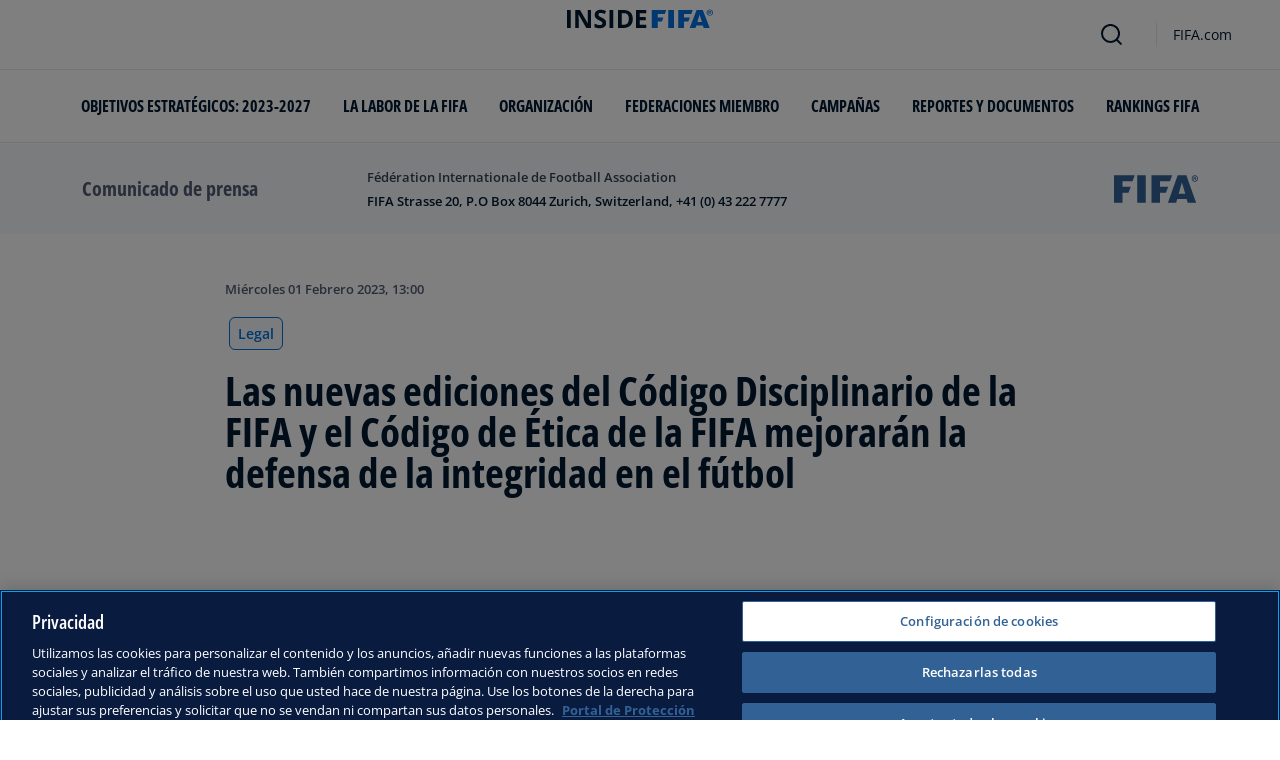

--- FILE ---
content_type: text/html; charset=utf-8
request_url: https://inside.fifa.com/es/legal/media-releases/nuevas-ediciones-del-codigo-disciplinario-fifa-codigo-etica-fifa-mejoraran
body_size: 14243
content:
<!DOCTYPE html><html lang="es"><head><meta charSet="utf-8"/><title>Las nuevas ediciones del Código Disciplinario de la FIFA y el Código de Ética de la FIFA mejorarán la defensa de la integridad en el fútbol</title><meta id="elastic-search" content="{&quot;id&quot;:&quot;be6a03fd-8db3-4a9f-af00-2ded5d54d45b&quot;,&quot;title&quot;:&quot;Las nuevas ediciones del Código Disciplinario de la FIFA y el Código de Ética de la FIFA mejorarán la defensa de la integridad en el fútbol&quot;,&quot;contentDate&quot;:&quot;2023-02-01T14:00+01:00&quot;,&quot;description&quot;:&quot;Conforme al compromiso adquirido por la FIFA de modernizar el marco regulador del fútbol, la institución ha presentado hoy las nuevas ediciones del Código Disciplinario de la FIFA y el Código de Ética de la FIFA.&quot;,&quot;image&quot;:{&quot;id&quot;:&quot;7ebhGFrWNKj0uYO8pogm3k&quot;,&quot;originalSrc&quot;:&quot;https://digitalhub.fifa.com/m/7c108496ca4fd4fc/original/FIFA-Institutional-Imagery.JPG&quot;,&quot;src&quot;:&quot;https://digitalhub.fifa.com/m/7c108496ca4fd4fc/webimage-FIFA-Institutional-Imagery.png&quot;,&quot;width&quot;:6048,&quot;height&quot;:4024,&quot;title&quot;:&quot;FIFA Institutional Imagery&quot;,&quot;alt&quot;:&quot;ZURICH, SWITZERLAND - MAY 25: FIFA Institutional Imagery at the Home of FIFA on May 25, 2021 in Zurich, Switzerland. (Photo by Harold Cunningham - FIFA)&quot;,&quot;caption&quot;:&quot;ZURICH, SWITZERLAND - MAY 25: FIFA Institutional Imagery at the Home of FIFA on May 25, 2021 in Zurich, Switzerland. (Photo by Harold Cunningham - FIFA)&quot;,&quot;focalPosX&quot;:1510,&quot;focalPosY&quot;:2038,&quot;colorize&quot;:null,&quot;extension&quot;:[&quot;JPG&quot;],&quot;tags&quot;:{&quot;sourceIds&quot;:[]},&quot;displayTitle&quot;:false},&quot;locale&quot;:&quot;es&quot;,&quot;recordType&quot;:&quot;mediaRelease&quot;,&quot;placementTags&quot;:[&quot;Legal&quot;],&quot;placementTagsContentfulIds&quot;:[&quot;0xf49f1a27136c374dab28cdf7084a318c&quot;],&quot;placementTagsCombinedIds&quot;:[&quot;FIFA Organisation__20119&quot;],&quot;semanticTags&quot;:[&quot;Código Ético&quot;,&quot;Código Disciplinario&quot;,&quot;Legal&quot;,&quot;Organización&quot;,&quot;Integridad&quot;,&quot;Órganos Judiciales&quot;],&quot;semanticTagsCombinedIds&quot;:[&quot;FIFA Organisation__21001&quot;,&quot;FIFA Organisation__21000&quot;,&quot;FIFA Organisation__20119&quot;,&quot;FIFA Organisation__20100&quot;,&quot;FIFA Organisation__20011&quot;,&quot;FIFA Organisation__20132&quot;,&quot;FIFA Organisation__20120&quot;,&quot;FIFA Organisation__20149&quot;,&quot;FIFA Organisation__20122&quot;],&quot;semanticTagsContentfulIds&quot;:[&quot;1qfUM7kdC8OkvF1UGc10FO&quot;,&quot;75rhWL645BRhrQgcTEvM54&quot;,&quot;0xf49f1a27136c374dab28cdf7084a318c&quot;,&quot;0xb52b3983ee217646ab1df273e15dee4f&quot;,&quot;6LbiOen6fhxFzb0WUSZfOj&quot;,&quot;731mqsdxTyIdembT44KtM9&quot;,&quot;0xb210e248999921479141b4c03cbdb545&quot;,&quot;0x97d33b3a8cce064488bd944d13f8e178&quot;,&quot;yuwFU7qRw6GKeQOfjosdo&quot;],&quot;parentId&quot;:[&quot;7orraCARF43ZAdlmjNdzqc&quot;]}"/><meta name="title" content="Las nuevas ediciones del Código Disciplinario de la FIFA y el Código de Ética de la FIFA mejorarán la defensa de la integridad en el fútbol"/><meta name="description" content="Conforme al compromiso adquirido por la FIFA de modernizar el marco regulador del fútbol, la institución ha presentado hoy las nuevas ediciones del Código Disciplinario de la FIFA y el Código de Ética de la FIFA."/><meta property="og:type" content="website"/><meta property="og:url" content="origin1904-p.cxm.fifa.com/nuevas-ediciones-del-codigo-disciplinario-fifa-codigo-etica-fifa-mejoraran"/><meta property="og:title" content="Las nuevas ediciones del Código Disciplinario de la FIFA y el Código de Ética de la FIFA mejorarán la defensa de la integridad en el fútbol"/><meta property="og:description" content="Conforme al compromiso adquirido por la FIFA de modernizar el marco regulador del fútbol, la institución ha presentado hoy las nuevas ediciones del Código Disciplinario de la FIFA y el Código de Ética de la FIFA."/><meta property="og:image" content="https://digitalhub.fifa.com/m/7c108496ca4fd4fc/webimage-FIFA-Institutional-Imagery.png"/><meta name="twitter:card" content="summary"/><meta name="twitter:url" content="origin1904-p.cxm.fifa.com/nuevas-ediciones-del-codigo-disciplinario-fifa-codigo-etica-fifa-mejoraran"/><meta name="twitter:title" content="Las nuevas ediciones del Código Disciplinario de la FIFA y el Código de Ética de la FIFA mejorarán la defensa de la integridad en el fútbol"/><meta name="twitter:description" content="Conforme al compromiso adquirido por la FIFA de modernizar el marco regulador del fútbol, la institución ha presentado hoy las nuevas ediciones del Código Disciplinario de la FIFA y el Código de Ética de la FIFA."/><meta name="twitter:image" content="https://digitalhub.fifa.com/m/7c108496ca4fd4fc/webimage-FIFA-Institutional-Imagery.png"/><link rel="apple-touch-icon" href="/apple-touch-icon.png"/><link rel="apple-touch-icon" sizes="57x57" href="/apple-touch-icon-57x57.png"/><link rel="apple-touch-icon" sizes="72x72" href="/apple-touch-icon-72x72.png"/><link rel="apple-touch-icon" sizes="76x76" href="/apple-touch-icon-76x76.png"/><link rel="apple-touch-icon" sizes="114x114" href="/apple-touch-icon-114x114.png"/><link rel="apple-touch-icon" sizes="120x120" href="/apple-touch-icon-120x120.png"/><link rel="apple-touch-icon" sizes="144x144" href="/apple-touch-icon-144x144.png"/><link rel="apple-touch-icon" sizes="152x152" href="/apple-touch-icon-152x152.png"/><link rel="apple-touch-icon" sizes="180x180" href="/apple-touch-icon-180x180.png"/><link rel="icon" type="image/png" sizes="32x32" href="/favicon-32x32.png"/><link rel="icon" type="image/png" sizes="16x16" href="/favicon-16x16.png"/><link rel="manifest" href="/site.webmanifest"/><link rel="mask-icon" href="/safari-pinned-tab.svg" color="#5bbad5"/><meta name="msapplication-TileImage" content="/mstile-150x150.png"/><meta name="msapplication-TileColor" content="#326295"/><meta name="theme-color" content="#ffffff"/><meta name="viewport" content="minimal-ui, width=device-width, initial-scale=1, maximum-scale=1, user-scalable=no"/><link rel="preconnect" href="https://digitalhub.fifa.com/m/7c108496ca4fd4fc/webimage-FIFA-Institutional-Imagery.png?io=transform:fill,aspectratio:1x1&amp;quality=60&amp;io=overlay:box,color:000f2c,opacity:15"/><link rel="preload" href="https://digitalhub.fifa.com/m/7c108496ca4fd4fc/webimage-FIFA-Institutional-Imagery.png?io=transform:fill,aspectratio:1x1&amp;quality=60&amp;io=overlay:box,color:000f2c,opacity:15" as="image"/><meta name="next-head-count" content="34"/><script type="text/javascript" async="">window.adobeDataLayer = window.adobeDataLayer || []</script><link data-next-font="" rel="preconnect" href="/" crossorigin="anonymous"/><link rel="preload" href="/_next/static/css/6fe3d0c14e991973.css" as="style"/><link rel="stylesheet" href="/_next/static/css/6fe3d0c14e991973.css" data-n-g=""/><link rel="preload" href="/_next/static/css/b93e485be968af6b.css" as="style"/><link rel="stylesheet" href="/_next/static/css/b93e485be968af6b.css"/><link rel="preload" href="/_next/static/css/8b173124b052cb51.css" as="style"/><link rel="stylesheet" href="/_next/static/css/8b173124b052cb51.css"/><link rel="preload" href="/_next/static/css/156d8acd7c56d599.css" as="style"/><link rel="stylesheet" href="/_next/static/css/156d8acd7c56d599.css"/><link rel="preload" href="/_next/static/css/023baa20614f757c.css" as="style"/><link rel="stylesheet" href="/_next/static/css/023baa20614f757c.css"/><link rel="preload" href="/_next/static/css/1ed0d3ff8a623346.css" as="style"/><link rel="stylesheet" href="/_next/static/css/1ed0d3ff8a623346.css"/><link rel="preload" href="/_next/static/css/521546e76c734744.css" as="style"/><link rel="stylesheet" href="/_next/static/css/521546e76c734744.css"/><link rel="preload" href="/_next/static/css/205210e08543c110.css" as="style"/><link rel="stylesheet" href="/_next/static/css/205210e08543c110.css"/><link rel="preload" href="/_next/static/css/38f706c7cd18ce55.css" as="style"/><link rel="stylesheet" href="/_next/static/css/38f706c7cd18ce55.css"/><link rel="preload" href="/_next/static/css/fbb46e235cd5cee7.css" as="style"/><link rel="stylesheet" href="/_next/static/css/fbb46e235cd5cee7.css"/><link rel="preload" href="/_next/static/css/7ed3567a847b9df6.css" as="style"/><link rel="stylesheet" href="/_next/static/css/7ed3567a847b9df6.css"/><link rel="preload" href="/_next/static/css/c3bfb39cb53a6cae.css" as="style"/><link rel="stylesheet" href="/_next/static/css/c3bfb39cb53a6cae.css"/><noscript data-n-css=""></noscript><script defer="" nomodule="" src="/_next/static/chunks/polyfills-42372ed130431b0a.js"></script><script src="https://www.tiktok.com/embed.js" defer="" data-nscript="beforeInteractive"></script><script src="https://www.instagram.com/embed.js" defer="" data-nscript="beforeInteractive"></script><script defer="" src="/_next/static/chunks/3509.fdae4ba9ff1179d5.js"></script><script defer="" src="/_next/static/chunks/5c0b189e.02866eca81c22365.js"></script><script defer="" src="/_next/static/chunks/3688-3949213f568fc6e8.js"></script><script defer="" src="/_next/static/chunks/1696-1ee398817576f98f.js"></script><script defer="" src="/_next/static/chunks/1371.2e77ca042894d3f1.js"></script><script defer="" src="/_next/static/chunks/425-0d7a7eba7e7c4626.js"></script><script defer="" src="/_next/static/chunks/2846.7e5bc4675f4cb22b.js"></script><script defer="" src="/_next/static/chunks/5706.5ea7165d753e8592.js"></script><script defer="" src="/_next/static/chunks/8764-fb7e4b7b8d2adabd.js"></script><script defer="" src="/_next/static/chunks/5759-3d7a53f88a98b3f6.js"></script><script defer="" src="/_next/static/chunks/6378-5c9d3c6efc14c363.js"></script><script defer="" src="/_next/static/chunks/4170-ad31d784c4592b83.js"></script><script defer="" src="/_next/static/chunks/4483-c3dc48d54432d3f7.js"></script><script defer="" src="/_next/static/chunks/1732-c3f5855c22bb6645.js"></script><script defer="" src="/_next/static/chunks/729-d4dee87ee6ead16e.js"></script><script defer="" src="/_next/static/chunks/8525-78211b17629a8b5b.js"></script><script defer="" src="/_next/static/chunks/2075-f092ca9ae79fdbd5.js"></script><script defer="" src="/_next/static/chunks/8616-35a34ffbd92c36ff.js"></script><script defer="" src="/_next/static/chunks/6066-477eea8cea6a43a0.js"></script><script defer="" src="/_next/static/chunks/6308-0162aa50a3ed14c7.js"></script><script defer="" src="/_next/static/chunks/2084-ce17fc6c7713e18e.js"></script><script defer="" src="/_next/static/chunks/1311-9eb303735ab64c56.js"></script><script defer="" src="/_next/static/chunks/8601-8fbf062ef8295885.js"></script><script defer="" src="/_next/static/chunks/7578-58b8edc9cb438a5f.js"></script><script defer="" src="/_next/static/chunks/9332.79b5dbb3f9587946.js"></script><script defer="" src="/_next/static/chunks/2503.8da27c2bf571211f.js"></script><script defer="" src="/_next/static/chunks/2397.ae67f0ade9c12dbb.js"></script><script defer="" src="/_next/static/chunks/4569-654e1ee60efb5c12.js"></script><script defer="" src="/_next/static/chunks/2144.c9b2083616ab693c.js"></script><script defer="" src="/_next/static/chunks/4251.1f41a400cede9ae4.js"></script><script defer="" src="/_next/static/chunks/3182.498a9b6d01bff7f9.js"></script><script defer="" src="/_next/static/chunks/8577.85ed2bf0699d6e62.js"></script><script defer="" src="/_next/static/chunks/3052.8d295f15544dfa91.js"></script><script defer="" src="/_next/static/chunks/d7f61d4b.06a18bd6024965e6.js"></script><script defer="" src="/_next/static/chunks/763-ffbeaf96b9b5cb45.js"></script><script defer="" src="/_next/static/chunks/8969.663ee3afe200b860.js"></script><script defer="" src="/_next/static/chunks/9075.7e28ebaa46ecff4d.js"></script><script defer="" src="/_next/static/chunks/3512.df062a03ec3c83b1.js"></script><script defer="" src="/_next/static/chunks/970.1fc78c71824a1c4c.js"></script><script defer="" src="/_next/static/chunks/8559.6d3ffd3ef2c3bf09.js"></script><script defer="" src="/_next/static/chunks/8027.361f7b96121d53ba.js"></script><script defer="" src="/_next/static/chunks/5027.1394ee30cb4b52f0.js"></script><script defer="" src="/_next/static/chunks/8517.4cc5abcae3b73ab2.js"></script><script src="/_next/static/chunks/webpack-06ff3f5c86c88cbb.js" defer=""></script><script src="/_next/static/chunks/framework-a71af9b1c76f668e.js" defer=""></script><script src="/_next/static/chunks/main-5c04391287fb190d.js" defer=""></script><script src="/_next/static/chunks/pages/_app-03e3e7fa5b33b9fa.js" defer=""></script><script src="/_next/static/chunks/461-5fa0a2cedc07fd6b.js" defer=""></script><script src="/_next/static/chunks/pages/%5B...landing-pages%5D-1ec608f1eda28bb2.js" defer=""></script><script src="/_next/static/iUGEO18JOkiIm00d76g4T/_buildManifest.js" defer=""></script><script src="/_next/static/iUGEO18JOkiIm00d76g4T/_ssgManifest.js" defer=""></script></head><body><div id="__next"><div style="--header-top-position:0px"><div id="header-id" class="fc-layout_headerWrapper__VIkRF"><div class="fc-layout_showOnDesktop__yMWdI"></div><header class="header-mobile_headerMobile__1x6hD"><div></div><div><div class="navbar_leftAlignIcon__X_3mV navbar_navContainer__ORX3y "><button class="navbar_hamburgerButton__VMvBx"><svg xmlns="http://www.w3.org/2000/svg" width="24" height="24" fill="none"><path fill="#1D2A45" d="M0 4h24l-1.333 2H0zM0 13h22.667L24 11H0zM0 20h22.667L24 18H0z"></path></svg></button><a href="/es" class="header-logo_logoLink__G_rJc" aria-label="FIFA"><svg xmlns="http://www.w3.org/2000/svg" width="146" height="20" fill="none" class="[object Object]" role="img" aria-label="FIFA"><path fill="#0070DF" d="M84.704 19h5.924v-6.5h4.263l1.516-3.934h-5.78V4.922h7.18L99.318 1H84.704zm16.427 0h5.924V1h-5.924zm28.484-18-6.935 18h5.833l.741-2.417h6.694l.774 2.417h5.982l-6.93-18zm.697 12.123 2.289-7.498 2.368 7.498zm-13.257-4.557V4.922h7.179L125.745 1h-14.614v18h5.924v-6.5h4.263l1.516-3.934z"></path><path fill="#00182F" d="M0 18.995V1h3.784v17.995zM24.109 18.995h-4.81L11.536 5.382h-.11q.048.849.085 1.71l.074 1.724.073 1.71v8.47H8.276V1h4.773l7.752 13.478h.085q-.024-.837-.06-1.662l-.074-1.649-.049-1.65V1h3.406zM39.133 14.007q0 1.599-.769 2.781-.768 1.182-2.246 1.822-1.465.64-3.564.64a13 13 0 0 1-1.82-.123 12.4 12.4 0 0 1-1.696-.357 10.5 10.5 0 0 1-1.538-.603v-3.545q1.269.566 2.637 1.021a8.5 8.5 0 0 0 2.71.456q.928 0 1.489-.246.574-.246.83-.677.255-.431.256-.985 0-.677-.451-1.157-.452-.48-1.245-.898-.781-.42-1.77-.899a20 20 0 0 1-1.355-.714 8 8 0 0 1-1.392-1.046 5 5 0 0 1-1.086-1.49q-.416-.885-.416-2.117 0-1.612.733-2.757.732-1.144 2.087-1.748Q31.895.75 33.75.75q1.391 0 2.649.332 1.27.321 2.649.936l-1.22 2.966a20 20 0 0 0-2.21-.775 7.1 7.1 0 0 0-1.99-.283q-.708 0-1.209.234a1.63 1.63 0 0 0-.756.64q-.257.405-.257.947 0 .64.367 1.084.378.43 1.122.837.758.405 1.88.947 1.368.652 2.332 1.367.976.7 1.501 1.661.525.948.525 2.364M42.383 18.995V1h3.784v17.995zM65.811 9.828q0 3.04-1.16 5.084-1.148 2.033-3.333 3.066Q59.132 19 56.055 19H51V1h5.605q2.808 0 4.871 1.01a7.25 7.25 0 0 1 3.2 2.967q1.135 1.958 1.135 4.85m-3.932.098q0-1.995-.586-3.275-.573-1.293-1.71-1.908-1.122-.615-2.783-.616h-2.015v11.721h1.624q2.772 0 4.115-1.49 1.356-1.49 1.355-4.432M79.281 19H69V1h10.281v3.127h-6.496V8.08h6.044v3.128h-6.044v4.641h6.496z"></path><path fill="#0070DF" d="M142.227 3.83h.408l.941 1.456h.693l-.977-1.49c.302-.036.533-.107.693-.267.159-.142.248-.355.248-.657 0-.355-.124-.621-.337-.763-.231-.16-.55-.23-.994-.23h-1.332v3.407h.675V3.831zm0-1.455h.87c.089 0 .16.036.231.071.071.036.124.089.177.142a.5.5 0 0 1 .071.249.54.54 0 0 1-.053.266c-.035.071-.106.107-.16.142a1 1 0 0 1-.23.071h-.87V2.34zm-1.686 3.355a3.27 3.27 0 0 0 2.254.87c.444 0 .852-.089 1.243-.23q.585-.24 1.012-.64c.284-.266.514-.586.674-.958.178-.355.249-.746.249-1.172s-.089-.816-.249-1.171a3.6 3.6 0 0 0-.674-.96 3.3 3.3 0 0 0-1.012-.638 3.2 3.2 0 0 0-1.243-.23c-.444 0-.852.088-1.242.23-.373.16-.728.373-1.012.639a3.2 3.2 0 0 0-.692.959c-.178.355-.249.745-.249 1.171s.089.817.249 1.172c.177.355.39.674.692.958m.035-3.088c.125-.302.302-.55.515-.764s.479-.39.763-.497a2.3 2.3 0 0 1 .941-.177 2.4 2.4 0 0 1 1.704.674c.213.213.391.48.515.764s.195.62.195.976c0 .355-.053.674-.195.976a2.31 2.31 0 0 1-1.278 1.26 2.3 2.3 0 0 1-.941.178 2.3 2.3 0 0 1-.941-.177 2.5 2.5 0 0 1-.763-.498 2.3 2.3 0 0 1-.515-.763 2.5 2.5 0 0 1-.195-.976c0-.355.053-.675.195-.976"></path></svg></a><div class="navbar_ticketsSection__kUuFj"><a href="https://www.fifa.com/es" class="navbar_ticketsLink__Mxw7S"><div class="navbar_storeText__xFHKd">FIFA.com</div></a></div></div></div></header></div><div id="content"><div class="container-fluid ff-bg-grey-lightest ff-p-0 fc-media-release-banner_messageBar__BCVlL"><div class="container fc-media-release-banner_container__fBdvy"><div class="row align-items-center ff-py-24"><div class="col-6 col-md-3 d-flex order-1"><h6 class="ff-text-grey-slate my-auto">Comunicado de prensa</h6></div><div class="col-12 col-md-6 order-3 order-md-2 ff-mt-32 ff-mt-lg-0"><p class="ff-text-blue-cinema ff-mb-8 overline fc-media-release-banner_time__Zmyph">Fédération Internationale de Football Association</p><p class="ff-mb-0 ff-pr-24 ff-text-blue-cinema card-heading-tiny fc-media-release-banner_message__vJjjq">FIFA Strasse 20, P.O Box 8044 Zurich, Switzerland, +41 (0) 43 222 7777</p></div><div class="col-6 col-md-3 order-2 order-md-3 d-flex justify-content-end"><svg xmlns="http://www.w3.org/2000/svg" width="120" height="42" fill="none" viewBox="0 0 86 28" class="fc-media-release-banner_logo__JVOVm"><path fill="#326295" d="M0 .024V28h8.714V17.904h6.041l2.347-6.133H8.714V6.11h10.224l2.23-6.086zM23.818.024 23.795 28h8.62V.024zM66.179 18.87l3.323-11.652 3.439 11.653zM74.103.025H65.18L55.28 28h8.32l1.068-3.75h9.69L75.474 28h8.574zM38.341.024V28h8.714V17.904h6.041l2.37-6.133h-8.411V6.109h10.224L59.533.024zM82.212 2.996h.605c.093 0 .185 0 .278-.024.093 0 .163-.047.233-.07a.55.55 0 0 0 .162-.166.5.5 0 0 0 .07-.283.43.43 0 0 0-.07-.26c-.046-.07-.093-.117-.162-.14a.44.44 0 0 0-.233-.072c-.093 0-.162-.023-.255-.023h-.604v1.038zm-.697-1.58h1.371c.442 0 .79.07 1 .235q.348.247.348.85c0 .306-.07.542-.256.707q-.243.248-.697.283l.976 1.628h-.697l-.953-1.604h-.395v1.604h-.697zM82.77 5.92c.349 0 .65-.071.953-.189.302-.141.558-.307.767-.542s.395-.52.534-.826c.116-.33.186-.684.186-1.062 0-.377-.07-.73-.186-1.061-.14-.33-.302-.59-.534-.826s-.465-.424-.767-.542a2.5 2.5 0 0 0-.953-.189c-.349 0-.65.07-.953.189-.302.141-.557.306-.766.542-.21.236-.395.52-.512.826a3.2 3.2 0 0 0-.186 1.061c0 .378.07.732.186 1.062.14.33.302.59.511.826.233.235.489.424.767.542.28.118.605.189.953.189m0 .637a3.2 3.2 0 0 1-1.255-.26 3.1 3.1 0 0 1-1.022-.707 3.2 3.2 0 0 1-.674-1.038 3.4 3.4 0 0 1-.256-1.274 3.36 3.36 0 0 1 .93-2.312A3.5 3.5 0 0 1 81.515.26C81.91.071 82.33 0 82.77 0c.442 0 .86.07 1.255.26.395.165.72.4 1.022.707.28.307.535.637.697 1.038.163.401.256.826.256 1.274s-.093.873-.256 1.274a3.1 3.1 0 0 1-.697 1.038 2.9 2.9 0 0 1-1.022.707 3.2 3.2 0 0 1-1.255.26"></path></svg></div></div></div></div><div class="ff-bg-white"><div class=""><div class="container ff-mt-lg-48 ff-mt-md-24 ff-mt-16"><div class="row justify-content-center ff-pb-48"><div class="col-sm-12 col-md-12 col-lg-9 "><div class="overline ff-text-grey-slate ff-mb-16 "><span></span><span class="capitalize-transform-text">miércoles 01 febrero 2023, 13:00</span></div><div class="hero-article_tagWrapper__1wzD8"><a class="link-module_link__F9IVG undefined" href="/es/legal"><span class="interactive-tag-module_relatedTag__7ztbD">Legal</span></a></div><h3 class=" hero-article_heroTitle__6uwR8">Las nuevas ediciones del Código Disciplinario de la FIFA y el Código de Ética de la FIFA mejorarán la defensa de la integridad en el fútbol</h3></div></div></div></div></div><div class="hero-article_imageBackground__KK3UX"><div class=""><div class="container"><div class="row justify-content-center undefined"><div class="col-sm-12 col-md-12 hero-article_heroImageWrapper__Ah1SH null"><div class="background-image-with-overlay_imagesContainer__v0rLc undefined"><div class="undefined background-image_container__6uvwO "><div style="aspect-ratio:16/9;background-color:transparent" class="d-block d-sm-none ratio ratio-16x9 background-image_backgroundImage__Fb1Zr "><div style="background-image:url(https://digitalhub.fifa.com/m/7c108496ca4fd4fc/webimage-FIFA-Institutional-Imagery.png?tx=c_fill,ar_1.78,x_1510,y_2038,g_xy_center,q_auto:eco,w_576,e_colorize:15,co_rgb:000f2c);--aspect-ratio:calc(9 / 16 * 100%);background-position:center" class="background-image_backgroundImage__Fb1Zr "></div></div><div style="aspect-ratio:16/9;background-color:transparent" class="d-none d-sm-block d-md-none ratio ratio-16x9 background-image_backgroundImage__Fb1Zr "><div style="background-image:url(https://digitalhub.fifa.com/m/7c108496ca4fd4fc/webimage-FIFA-Institutional-Imagery.png?tx=c_fill,ar_1.78,x_1510,y_2038,g_xy_center,q_auto:eco,w_768,e_colorize:15,co_rgb:000f2c);--aspect-ratio:calc(9 / 16 * 100%);background-position:center" class="background-image_backgroundImage__Fb1Zr"></div></div><div style="aspect-ratio:16/9;background-color:transparent" class="d-none d-md-block d-lg-none ratio ratio-16x9 background-image_backgroundImage__Fb1Zr "><div style="background-image:url(https://digitalhub.fifa.com/m/7c108496ca4fd4fc/webimage-FIFA-Institutional-Imagery.png?tx=c_fill,ar_1.78,x_1510,y_2038,g_xy_center,q_auto:best,w_992,e_colorize:15,co_rgb:000f2c);--aspect-ratio:calc(9 / 16 * 100%);background-position:center" class="background-image_backgroundImage__Fb1Zr"></div></div><div style="aspect-ratio:16/9;background-color:transparent" class="d-none d-lg-block d-xl-none ratio ratio-16x9 background-image_backgroundImage__Fb1Zr "><div style="background-image:url(https://digitalhub.fifa.com/m/7c108496ca4fd4fc/webimage-FIFA-Institutional-Imagery.png?tx=c_fill,ar_1.78,x_1510,y_2038,g_xy_center,q_auto:best,w_1200,e_colorize:15,co_rgb:000f2c);--aspect-ratio:calc(9 / 16 * 100%);background-position:center" class="background-image_backgroundImage__Fb1Zr"></div></div><div style="aspect-ratio:16/9;background-color:transparent" class="d-none d-xl-block d-xxl-none ratio ratio-16x9 background-image_backgroundImage__Fb1Zr "><div style="background-image:url(https://digitalhub.fifa.com/m/7c108496ca4fd4fc/webimage-FIFA-Institutional-Imagery.png?tx=c_fill,ar_1.78,x_1510,y_2038,g_xy_center,q_auto:best,w_1400,e_colorize:15,co_rgb:000f2c);--aspect-ratio:calc(9 / 16 * 100%);background-position:center" class="background-image_backgroundImage__Fb1Zr"></div></div><div style="aspect-ratio:16/9;background-color:transparent" class="d-none d-xxl-block ratio ratio-16x9 background-image_backgroundImage__Fb1Zr "><div style="background-image:url(https://digitalhub.fifa.com/m/7c108496ca4fd4fc/webimage-FIFA-Institutional-Imagery.png?tx=c_fill,ar_1.78,x_1510,y_2038,g_xy_center,q_auto:best,w_2048,e_colorize:15,co_rgb:000f2c);--aspect-ratio:calc(9 / 16 * 100%);background-position:center" class="background-image_backgroundImage__Fb1Zr"></div></div></div></div></div></div></div></div></div><div class="ff-bg-grey-lightest"><div class="container"><div class="ff-py-48"><div class="row justify-content-center"><div class="col-lg-9 d-flex flex-column"><div><div class="rich-text-module_richTextContainer__PuOgN ff-rich-text-new_richTextContainer__q5QcB"><div data-slate-editor="true" data-slate-node="value" contenteditable="false" zindex="-1" style="position:relative;outline:none;white-space:pre-wrap;word-wrap:break-word"><div class=""><ul class="rich-text-module_unorderedList__WIR35" data-slate-node="element"><div class="ff-rich-text-new_richTextListItem__PE_lb"><li class="rich-text-module_li__cza1T" data-slate-node="element"><div class="ff-text-grey-slate"><p class="rich-text-module_p__zIItW" data-slate-node="element"><span data-slate-node="text"><span contenteditable="false" data-slate-leaf="true"><b><span data-slate-string="true">Se eliminará la prescripción de las infracciones por abuso sexual, acoso y explotación</span></b></span></span></p></div></li></div><div class="ff-rich-text-new_richTextListItem__PE_lb"><li class="rich-text-module_li__cza1T" data-slate-node="element"><div class="ff-text-grey-slate"><p class="rich-text-module_p__zIItW" data-slate-node="element"><span data-slate-node="text"><span contenteditable="false" data-slate-leaf="true"><b><span data-slate-string="true">Se considerará a las víctimas parte de los procedimientos pertinentes y tendrán derechos procesales</span></b></span></span></p></div></li></div><div class="ff-rich-text-new_richTextListItem__PE_lb"><li class="rich-text-module_li__cza1T" data-slate-node="element"><div class="ff-text-grey-slate"><p class="rich-text-module_p__zIItW" data-slate-node="element"><span data-slate-node="text"><span contenteditable="false" data-slate-leaf="true"><b><span data-slate-string="true">Se mejorarán las investigaciones de amaños de partidos con expertos en integridad independientes</span></b></span></span><span data-slate-node="text"><span contenteditable="false" data-slate-leaf="true"><span data-slate-string="true"></span></span></span></p></div></li></div></ul></div><div class="ff-text-grey-slate"><p class="rich-text-module_p__zIItW" data-slate-node="element"><span data-slate-node="text"><span contenteditable="false" data-slate-leaf="true"><span data-slate-string="true">
Conforme al compromiso adquirido por la FIFA de modernizar el marco regulador del fútbol, la institución ha presentado hoy las nuevas ediciones del Código Disciplinario de la FIFA y el Código de Ética de la FIFA.</span></span></span></p></div><div class="ff-text-grey-slate"><p class="rich-text-module_p__zIItW" data-slate-node="element"><span data-slate-node="text"><span contenteditable="false" data-slate-leaf="true"><span data-slate-string="true">La FIFA, en colaboración con sus principales grupos de interés, como la Asociación Internacional de Abogados de Fútbol, ha actualizado ambos códigos con el fin de que toda la familia del fútbol tenga a su disposición más herramientas con las que defender la integridad en este deporte.</span></span></span></p></div><div class="ff-text-grey-slate"><p class="rich-text-module_p__zIItW" data-slate-node="element"><span data-slate-node="text"><span contenteditable="false" data-slate-leaf="true"><span data-slate-string="true">Los cambios persiguen el objetivo de proteger a ciertas partes en los procedimientos ante los órganos judiciales de la FIFA, así como proporcionar a la FIFA más medios para luchar contra métodos y prácticas ilegales o poco éticas.</span></span></span></p></div><div class="ff-text-grey-slate"><p class="rich-text-module_p__zIItW" data-slate-node="element"><span data-slate-node="text"><span contenteditable="false" data-slate-leaf="true"><span data-slate-string="true">A modo de resumen, la FIFA:</span></span></span></p></div><div class=""><ol class="rich-text-module_orderedList__NPun3" data-slate-node="element"><div class="ff-rich-text-new_richTextListItem__PE_lb"><li class="rich-text-module_li__cza1T" data-slate-node="element"><div class="ff-text-grey-slate"><p class="rich-text-module_p__zIItW" data-slate-node="element"><span data-slate-node="text"><span contenteditable="false" data-slate-leaf="true"><i><span data-slate-string="true">Ofrecerá mayor protección para las víctimas de discriminación, abusos sexuales o acoso:</span></i></span></span><span data-slate-node="text"><span contenteditable="false" data-slate-leaf="true"><span data-slate-string="true">

- a partir de ahora, se eliminará la prescripción de las infracciones en casos de abusos sexuales, acoso y explotación.

- se considerará a las víctimas parte de los procedimientos en cuestión, es decir, que tendrán todos los derechos procesales como son la notificación de la decisión y el derecho de apelación; y

- se obligará a las federaciones miembro y confederaciones a informar a la FIFA de toda decisión adoptada en casos de abusos sexuales y amaño de partidos.

</span></span></span></p></div></li></div><div class="ff-rich-text-new_richTextListItem__PE_lb"><li class="rich-text-module_li__cza1T" data-slate-node="element"><div class="ff-text-grey-slate"><p class="rich-text-module_p__zIItW" data-slate-node="element"><span data-slate-node="text"><span contenteditable="false" data-slate-leaf="true"><i><span data-slate-string="true">Mejorará las investigaciones de amaños de partidos con expertos en integridad independientes: </span></i></span></span><span data-slate-node="text"><span contenteditable="false" data-slate-leaf="true"><span data-slate-string="true">

- se nombrarán expertos independientes para llevar a cabo las investigaciones, quienes trabajarán con las autoridades públicas para evaluar las posibles infracciones y proponer medidas disciplinarias adecuadas.

</span></span></span></p></div></li></div><div class="ff-rich-text-new_richTextListItem__PE_lb"><li class="rich-text-module_li__cza1T" data-slate-node="element"><div class="ff-text-grey-slate"><p class="rich-text-module_p__zIItW" data-slate-node="element"><span data-slate-node="text"><span contenteditable="false" data-slate-leaf="true"><span data-slate-string="true"></span></span></span><span data-slate-node="text"><span contenteditable="false" data-slate-leaf="true"><i><span data-slate-string="true">Velará por la justicia financiera en caso de incumplimiento de decisiones de la propia FIFA o del Tribunal de Arbitraje Deportivo con las siguientes medidas:</span></i></span></span></p></div><div class="ff-text-grey-slate"><p class="rich-text-module_p__zIItW" data-slate-node="element"><span data-slate-node="text"><span contenteditable="false" data-slate-leaf="true"><span data-slate-string="true">
- Ampliación de la prohibición de efectuar transferencias impuestas por el Tribunal del Fútbol de la FIFA cuando la parte deudora aún no haya cumplido dicha decisión.

- En ciertas condiciones, obligación de pagar un interés del 18 % caso de tener deudas pendientes.

- Anulación de la prohibición de efectuar transferencias impuestas a las partes deudoras si presentan ante la FIFA pruebas fehacientes de que han cumplido con sus obligaciones económicas.</span></span></span></p></div></li></div></ol></div><div class="ff-text-grey-slate"><p class="rich-text-module_p__zIItW" data-slate-node="element"><span data-slate-node="text"><span contenteditable="false" data-slate-leaf="true"><span data-slate-string="true">
Todos los cambios mencionado figuran en las nuevas ediciones del </span></span></span><span data-slate-node="text"><span contenteditable="false" data-slate-leaf="true"><a href="https://digitalhub.fifa.com/m/5e88a4e8d16c6bc5/original/Codigo-Disciplinario-de-la-FIFA-2023.pdf">Código Disciplinario de la FIFA</a></span></span><span data-slate-node="text"><span contenteditable="false" data-slate-leaf="true"><span data-slate-string="true"> y del </span></span></span><span data-slate-node="text"><span contenteditable="false" data-slate-leaf="true"><a href="https://digitalhub.fifa.com/m/65052b7ae489d56a/original/Codigo-de-Etica-de-la-FIFA-2023.pdf">Código de Ética de la FIFA</a></span></span><span data-slate-node="text"><span contenteditable="false" data-slate-leaf="true"><span data-slate-string="true">, que fueron adoptadas por el Consejo de la FIFA en </span></span></span><span data-slate-node="text"><span contenteditable="false" data-slate-leaf="true"><a href="https://www.fifa.com/es/about-fifa/organisation/fifa-council/media-releases/se-elogia-la-copa-mundial-de-la-fifa-2022-tm-por-su-singular-capacidad">16 de diciembre de 2022</a></span></span><span data-slate-node="text"><span contenteditable="false" data-slate-leaf="true"><span data-slate-string="true"> y entran en vigor el 1 de febrero.</span></span></span></p></div><div class="ff-text-grey-slate"><p class="rich-text-module_p__zIItW" data-slate-node="element"><span data-slate-node="text"><span contenteditable="false" data-slate-leaf="true"><span data-slate-string="true">Para más información sobre las nuevas ediciones del Código Disciplinario de la FIFA y del Código Ético de la FIFA, haga clic </span></span></span><span data-slate-node="text"><span contenteditable="false" data-slate-leaf="true"><a href="https://digitalhub.fifa.com/m/2b7cbb0fb55fd580/original/-1833_Codigo-Disciplinario-de-la-FIFA-y-Codigo-de-Etica-de-la-FIFA-ediciones-2023.pdf">aquí</a></span></span><span data-slate-node="text"><span contenteditable="false" data-slate-leaf="true"><span data-slate-string="true">.
</span></span></span></p></div></div></div></div><div class="related-topics_mainContainer__85AS1"><div class="related-topics_relatedTopicsHeader___d9vT">Temas relacionados</div><div class="related-topics_tagsContainer__ghirM"><a class="link-module_link__F9IVG undefined" href="/es/legal/judicial-bodies"><span class="interactive-tag-module_relatedTag__7ztbD">Órganos Judiciales</span></a><a class="link-module_link__F9IVG undefined" href="/es/legal/integrity"><span class="interactive-tag-module_relatedTag__7ztbD">Integridad</span></a><a class="link-module_link__F9IVG undefined" href="/es/organisation"><span class="interactive-tag-module_relatedTag__7ztbD">Organización</span></a><a class="link-module_link__F9IVG undefined" href="/es/legal"><span class="interactive-tag-module_relatedTag__7ztbD">Legal</span></a></div></div></div></div></div></div></div></div><div></div></div><button class="fc-scroll-to-top_scrollTop__bKd4A" type="button" aria-label="Scroll to top" style="display:none"><i>^</i></button><div class="container"><div class="row ff-pb-8"><div class="col-12"><a href="#optanon-show-settings-link" id="optanon-show-settings-link" style="cursor:pointer;font-size:0.8rem" class="overline ff-text-blue-cinema optanon-show-settings card-heading-tiny">Cookie Settings</a></div></div></div><div id="modal-portal"></div></div><script id="__NEXT_DATA__" type="application/json">{"props":{"pageProps":{"mediaReleaseBanner":{"mediaReleaseLabel":"Comunicado de prensa","message":"FIFA Strasse 20, P.O Box 8044 Zurich, Switzerland, +41 (0) 43 222 7777","topText":"Fédération Internationale de Football Association"},"parent":{"id":"7orraCARF43ZAdlmjNdzqc","title":"Media release page \u003e Legal \u003e New editions of FIFA Disciplinary Code and Code of Ethics to enhance protection of football integrity \u003e 010223 ","contentDate":"2023-02-01T14:00+01:00","type":"ArticlePage","selection":[{"label":"Neue Ausgaben des FIFA-Disziplinarreglements und des FIFA-Ethikreglements zum stärkeren Schutz der Integrität des Fussballs ","languageId":"de","slug":"/de/news/neue-ausgaben-des-fifa-disziplinarreglements-und-des-fifa-ethikreglements","value":"Deutsch"},{"label":"New editions of FIFA Disciplinary Code and Code of Ethics to enhance protection of football integrity","languageId":"en","slug":"/en/news/new-editions-of-fifa-disciplinary-code-and-code-of-ethics","value":"English"},{"label":"Las nuevas ediciones del Código Disciplinario de la FIFA y el Código de Ética de la FIFA mejorarán la defensa de la integridad en el fútbol","languageId":"es","slug":"/es/news/nuevas-ediciones-del-codigo-disciplinario-fifa-codigo-etica-fifa-mejoraran","value":"español"},{"label":"Nouvelles éditions des Codes Disciplinaire et d’Éthique de la FIFA pour renforcer l’intégrité dans le football","languageId":"fr","slug":"/fr/news/nouvelles-editions-codes-disiplinaire-ethique-fifa-renforecer-integrite","value":"français"},{"label":"FIFA يُصدر نسخة جديدة من قانون الانضباط ومدونة الأخلاقيات لتعزيز حماية نزاهة اللعبة","languageId":"ar","slug":"/ar/news/new-editions-of-fifa-disciplinary-code-and-code-of-ethics-ar","value":"العربية"}]},"richTextProps":{"document":{"nodeType":"document","data":{},"content":[{"nodeType":"unordered-list","data":{},"content":[{"nodeType":"list-item","data":{},"content":[{"nodeType":"paragraph","data":{},"content":[{"nodeType":"text","value":"Se eliminará la prescripción de las infracciones por abuso sexual, acoso y explotación\r","marks":[{"type":"bold"}],"data":{}}]}]},{"nodeType":"list-item","data":{},"content":[{"nodeType":"paragraph","data":{},"content":[{"nodeType":"text","value":"Se considerará a las víctimas parte de los procedimientos pertinentes y tendrán derechos procesales\r","marks":[{"type":"bold"}],"data":{}}]}]},{"nodeType":"list-item","data":{},"content":[{"nodeType":"paragraph","data":{},"content":[{"nodeType":"text","value":"Se mejorarán las investigaciones de amaños de partidos con expertos en integridad independientes","marks":[{"type":"bold"}],"data":{}},{"nodeType":"text","value":"\r","marks":[],"data":{}}]}]}]},{"nodeType":"paragraph","data":{},"content":[{"nodeType":"text","value":"\nConforme al compromiso adquirido por la FIFA de modernizar el marco regulador del fútbol, la institución ha presentado hoy las nuevas ediciones del Código Disciplinario de la FIFA y el Código de Ética de la FIFA.\r","marks":[],"data":{}}]},{"nodeType":"paragraph","data":{},"content":[{"nodeType":"text","value":"La FIFA, en colaboración con sus principales grupos de interés, como la Asociación Internacional de Abogados de Fútbol, ha actualizado ambos códigos con el fin de que toda la familia del fútbol tenga a su disposición más herramientas con las que defender la integridad en este deporte.\r","marks":[],"data":{}}]},{"nodeType":"paragraph","data":{},"content":[{"nodeType":"text","value":"Los cambios persiguen el objetivo de proteger a ciertas partes en los procedimientos ante los órganos judiciales de la FIFA, así como proporcionar a la FIFA más medios para luchar contra métodos y prácticas ilegales o poco éticas.\r","marks":[],"data":{}}]},{"nodeType":"paragraph","data":{},"content":[{"nodeType":"text","value":"A modo de resumen, la FIFA:\r","marks":[],"data":{}}]},{"nodeType":"ordered-list","data":{},"content":[{"nodeType":"list-item","data":{},"content":[{"nodeType":"paragraph","data":{},"content":[{"nodeType":"text","value":"\rOfrecerá mayor protección para las víctimas de discriminación, abusos sexuales o acoso:","marks":[{"type":"italic"}],"data":{}},{"nodeType":"text","value":"\r\n\r\n- a partir de ahora, se eliminará la prescripción de las infracciones en casos de abusos sexuales, acoso y explotación.\r\n\r\n- se considerará a las víctimas parte de los procedimientos en cuestión, es decir, que tendrán todos los derechos procesales como son la notificación de la decisión y el derecho de apelación; y\r\n\r\n- se obligará a las federaciones miembro y confederaciones a informar a la FIFA de toda decisión adoptada en casos de abusos sexuales y amaño de partidos.\r\n","marks":[],"data":{}}]}]},{"nodeType":"list-item","data":{},"content":[{"nodeType":"paragraph","data":{},"content":[{"nodeType":"text","value":"\rMejorará las investigaciones de amaños de partidos con expertos en integridad independientes: ","marks":[{"type":"italic"}],"data":{}},{"nodeType":"text","value":"\r\n\r\r\n- se nombrarán expertos independientes para llevar a cabo las investigaciones, quienes trabajarán con las autoridades públicas para evaluar las posibles infracciones y proponer medidas disciplinarias adecuadas.\n","marks":[],"data":{}}]}]},{"nodeType":"list-item","data":{},"content":[{"nodeType":"paragraph","data":{},"content":[{"nodeType":"text","value":"\r","marks":[],"data":{}},{"nodeType":"text","value":"Velará por la justicia financiera en caso de incumplimiento de decisiones de la propia FIFA o del Tribunal de Arbitraje Deportivo con las siguientes medidas:","marks":[{"type":"italic"}],"data":{}}]},{"nodeType":"paragraph","data":{},"content":[{"nodeType":"text","value":"\r\n- Ampliación de la prohibición de efectuar transferencias impuestas por el Tribunal del Fútbol de la FIFA cuando la parte deudora aún no haya cumplido dicha decisión.\r\n\r\n- En ciertas condiciones, obligación de pagar un interés del 18 % caso de tener deudas pendientes.\r\n\r\n- Anulación de la prohibición de efectuar transferencias impuestas a las partes deudoras si presentan ante la FIFA pruebas fehacientes de que han cumplido con sus obligaciones económicas.\r","marks":[],"data":{}}]}]}]},{"nodeType":"paragraph","data":{},"content":[{"nodeType":"text","value":"\nTodos los cambios mencionado figuran en las nuevas ediciones del ","marks":[],"data":{}},{"nodeType":"hyperlink","data":{"uri":"https://digitalhub.fifa.com/m/5e88a4e8d16c6bc5/original/Codigo-Disciplinario-de-la-FIFA-2023.pdf"},"content":[{"nodeType":"text","value":"Código Disciplinario de la FIFA","marks":[],"data":{}}]},{"nodeType":"text","value":" y del ","marks":[],"data":{}},{"nodeType":"hyperlink","data":{"uri":"https://digitalhub.fifa.com/m/65052b7ae489d56a/original/Codigo-de-Etica-de-la-FIFA-2023.pdf"},"content":[{"nodeType":"text","value":"Código de Ética de la FIFA","marks":[],"data":{}}]},{"nodeType":"text","value":", que fueron adoptadas por el Consejo de la FIFA en ","marks":[],"data":{}},{"nodeType":"hyperlink","data":{"uri":"https://www.fifa.com/es/about-fifa/organisation/fifa-council/media-releases/se-elogia-la-copa-mundial-de-la-fifa-2022-tm-por-su-singular-capacidad"},"content":[{"nodeType":"text","value":"16 de diciembre de 2022","marks":[],"data":{}}]},{"nodeType":"text","value":" y entran en vigor el 1 de febrero.","marks":[],"data":{}}]},{"nodeType":"paragraph","data":{},"content":[{"nodeType":"text","value":"Para más información sobre las nuevas ediciones del Código Disciplinario de la FIFA y del Código Ético de la FIFA, haga clic ","marks":[],"data":{}},{"nodeType":"hyperlink","data":{"uri":"https://digitalhub.fifa.com/m/2b7cbb0fb55fd580/original/-1833_Codigo-Disciplinario-de-la-FIFA-y-Codigo-de-Etica-de-la-FIFA-ediciones-2023.pdf"},"content":[{"nodeType":"text","value":"aquí","marks":[],"data":{}}]},{"nodeType":"text","value":".\n\r","marks":[],"data":{}}]}]}},"layout":{"resources":{"SocialMediaUrls":{"category":"Social Media","identifier":"SocialMediaUrls","resources":{"SocialMediaUrl.Twitter":{"identifier":"SocialMediaUrl.Twitter","value":"https://twitter.com/FIFAcom_es","external":"SocialMediaUrl.Twitter"},"SocialMediaUrl.WhatsApp":{"identifier":"SocialMediaUrl.WhatsApp","value":"https://whatsapp.com/channel/0029Vb7wDrQ77qVOYfKwIw3q","external":"SocialMediaUrl.WhatsApp"},"SocialMediaUrl.whatsapp-alt-text":{"identifier":"SocialMediaUrl.whatsapp-alt-text","value":"WhatsApp","external":"SocialMediaUrl.whatsapp-alt-text"}},"en":{"SocialMediaUrl.Facebook":{"identifier":"SocialMediaUrl.Facebook","value":"https://www.facebook.com/fifa","external":"SocialMediaUrl.Facebook"},"SocialMediaUrl.Instagram":{"identifier":"SocialMediaUrl.Instagram","value":"http://instagram.com/fifa/","external":"SocialMediaUrl.Instagram"},"SocialMediaUrl.Twitter":{"identifier":"SocialMediaUrl.Twitter","value":"https://twitter.com/FIFAcom","external":"SocialMediaUrl.Twitter"},"SocialMediaUrl.Youtube":{"identifier":"SocialMediaUrl.Youtube","value":"https://www.youtube.com/fifa","external":"SocialMediaUrl.Youtube"},"SocialMediaUrl.LinkedIn":{"identifier":"SocialMediaUrl.LinkedIn","value":"https://www.linkedin.com/company/fifa","external":"SocialMediaUrl.LinkedIn"},"SocialMediaUrl.WhatsApp":{"identifier":"SocialMediaUrl.WhatsApp","value":"https://whatsapp.com/channel/0029Vb7wDrQ77qVOYfKwIw3q","external":"SocialMediaUrl.WhatsApp"},"SocialMediaUrl.whatsapp-alt-text":{"identifier":"SocialMediaUrl.whatsapp-alt-text","value":"WhatsApp","external":"SocialMediaUrl.whatsapp-alt-text"},"SocialMediaUrl.facebook-alt-text":{"identifier":"SocialMediaUrl.facebook-alt-text","value":"Facebook","external":"SocialMediaUrl.facebook-alt-text"},"SocialMediaUrl.instagram-alt-text":{"identifier":"SocialMediaUrl.instagram-alt-text","value":"Instagram","external":"SocialMediaUrl.instagram-alt-text"},"SocialMediaUrl.twitter-alt-text":{"identifier":"SocialMediaUrl.twitter-alt-text","value":"X","external":"SocialMediaUrl.twitter-alt-text"},"SocialMediaUrl.youtube-alt-text":{"identifier":"SocialMediaUrl.youtube-alt-text","value":"YouTube","external":"SocialMediaUrl.youtube-alt-text"},"SocialMediaUrl.linkedin-alt-text":{"identifier":"SocialMediaUrl.linkedin-alt-text","value":"Linkedin","external":"SocialMediaUrl.linkedin-alt-text"}}},"Misc":{"category":"Translations","identifier":"Misc","resources":{"Partners":{"identifier":"Partners","value":"FIFA Socios","external":"n/a"},"Sponsors":{"identifier":"Sponsors","value":"Patrocinadores","external":"Sponsors"},"regionalSupporters":{"identifier":"regionalSupporters","value":"Patrocinadoras regionales","external":"regionalSupporters"},"CookieSettings":{"identifier":"CookieSettings","value":"Configuración de Cookies","external":"CookieSettings"}},"en":{"Partners":{"identifier":"Partners","value":"FIFA Partners","external":"n/a"},"Sponsors":{"identifier":"Sponsors","value":"Sponsors","external":"Sponsors"},"regionalSupporters":{"identifier":"regionalSupporters","value":"Regional Supporters","external":"regionalSupporters"},"CookieSettings":{"identifier":"CookieSettings","value":"Cookie Settings","external":"CookieSettings"}}},"Navigation":{"category":"Navigation","identifier":"Navigation","resources":{"navigation.today":{"identifier":"navigation.today","value":"Hoy","external":"navigation.today"},"navigation.tomorrow":{"identifier":"navigation.tomorrow","value":"Mañana","external":"navigation.tomorrow"},"navigation.yesterday":{"identifier":"navigation.yesterday","value":"Ayer","external":"navigation.yesterday"},"navigation.login":{"identifier":"navigation.login","value":"Iniciar sesión","external":"login"},"navigation.logout":{"identifier":"navigation.logout","value":"Cerrar sesión","external":"logout"},"navigation.welcome":{"identifier":"navigation.welcome","value":"Bienvenida","external":"welcome"},"navigation.user":{"identifier":"navigation.user","value":"Usuario","external":"navigation.user"},"navigation.dropdown.more":{"identifier":"navigation.dropdown.more","value":"Más","external":"navigation.dropdown.more"}},"en":{"navigation.today":{"identifier":"navigation.today","value":"Today","external":"navigation.today"},"navigation.tomorrow":{"identifier":"navigation.tomorrow","value":"Tomorrow","external":"navigation.tomorrow"},"navigation.yesterday":{"identifier":"navigation.yesterday","value":"Yesterday","external":"navigation.yesterday"},"navigation.login":{"identifier":"navigation.login","value":"Login","external":"login"},"navigation.logout":{"identifier":"navigation.logout","value":"Log out","external":"logout"},"navigation.welcome":{"identifier":"navigation.welcome","value":"Welcome","external":"welcome"},"navigation.user":{"identifier":"navigation.user","value":"User","external":"navigation.user"},"navigation.dropdown.more":{"identifier":"navigation.dropdown.more","value":"More","external":"navigation.dropdown.more"}}},"FIFACOM.Official.Languages":{"category":"Language","identifier":"FIFACOM.Official.Languages","resources":{"en":{"identifier":"en","value":"English","external":"EN"},"fr":{"identifier":"fr","value":"Français","external":"FR"},"es":{"identifier":"es","value":"Español","external":"ES"},"de":{"identifier":"de","value":"Deutsch","external":"DE"},"ar":{"identifier":"ar","value":"العربية","external":"AR"}},"en":{"en":{"identifier":"en","value":"English","external":"EN"},"fr":{"identifier":"fr","value":"Français","external":"FR"},"es":{"identifier":"es","value":"Español","external":"ES"},"de":{"identifier":"de","value":"Deutsch","external":"DE"},"ar":{"identifier":"ar","value":"العربية","external":"AR"}}}},"header":{"data":[{"title":"Objetivos Estratégicos: 2023-2027","isActive":false,"uri":"/es/strategic-objectives-2023-2027","children":[{"title":"Prólogo del presidente de la FIFA","uri":"/es/strategic-objectives-2023-2027/president-foreword-2023-2027","isActive":false,"children":[],"isOpen":false,"hasActiveChild":false},{"title":"Objetivo 1. Revisar los Estatutos de la FIFA","uri":"/es/strategic-objectives-2023-2027/goal-1","isActive":false,"children":[],"isOpen":false,"hasActiveChild":false},{"title":"Objetivo 2. Reformar el sistema de traspasos","uri":"/es/strategic-objectives-2023-2027/goal-2","isActive":false,"children":[],"isOpen":false,"hasActiveChild":false},{"title":"Objetivo 3. Invertir en tecnología","uri":"/es/strategic-objectives-2023-2027/goal-3","isActive":false,"children":[],"isOpen":false,"hasActiveChild":false},{"title":"Objetivo 4. Organizar más competiciones juveniles","uri":"/es/strategic-objectives-2023-2027/goal-4","isActive":false,"children":[],"isOpen":false,"hasActiveChild":false},{"title":"Objetivo 5. Dar prioridad a la formación","uri":"/es/strategic-objectives-2023-2027/goal-5","isActive":false,"children":[],"isOpen":false,"hasActiveChild":false},{"title":"Objetivo 6. Priorizar la responsabilidad social","uri":"/es/strategic-objectives-2023-2027/goal-6","isActive":false,"children":[],"isOpen":false,"hasActiveChild":false},{"title":"Objetivo 7. Brindar nuevas oportunidades de competición","uri":"/es/strategic-objectives-2023-2027/goal-7","isActive":false,"children":[],"isOpen":false,"hasActiveChild":false},{"title":"Objetivo 8. Impulsar el fútbol femenino","uri":"/es/strategic-objectives-2023-2027/goal-8","isActive":false,"children":[],"isOpen":false,"hasActiveChild":false},{"title":"Objetivo 9. Copa Mundial de la FIFA 2026™: el mayor espectáculo del planeta","uri":"/es/strategic-objectives-2023-2027/goal-9","isActive":false,"children":[],"isOpen":false,"hasActiveChild":false},{"title":"Objetivo 10. Copa Mundial de Clubes de la FIFA 2025: una nueva competición de clubes","uri":"/es/strategic-objectives-2023-2027/goal-10","isActive":false,"children":[],"isOpen":false,"hasActiveChild":false},{"title":"Objetivo 11. Obtener ingresos mínimos de 11.000 millones de USD","uri":"/es/strategic-objectives-2023-2027/goal-11","isActive":false,"children":[],"isOpen":false,"hasActiveChild":false}],"isOpen":false,"hasActiveChild":false},{"title":"La labor de la FIFA","isActive":false,"uri":"/es/all-topics","children":[{"title":"Legal","uri":"/es/legal","isActive":false,"children":[],"isOpen":false,"hasActiveChild":false},{"title":"Sistema de transferencia","uri":"/es/transfer-system","isActive":false,"children":[],"isOpen":false,"hasActiveChild":false},{"title":"Fútbol Femenino","uri":"/es/womens-football","isActive":false,"children":[],"isOpen":false,"hasActiveChild":false},{"title":"Promoción del fútbol","uri":"/es/advancing-football","isActive":false,"children":[],"isOpen":false,"hasActiveChild":false},{"title":"Arbitraje","uri":"/es/refereeing","isActive":false,"children":[],"isOpen":false,"hasActiveChild":false},{"title":"Innovación","uri":"/es/innovation","isActive":false,"children":[],"isOpen":false,"hasActiveChild":false},{"title":"Desarrollo del talento","uri":"https://inside.fifa.com/talent-development","isActive":false,"children":[],"isOpen":false,"hasActiveChild":false},{"title":"Organización de torneos","uri":"/es/tournament-organisation","isActive":false,"children":[],"isOpen":false,"hasActiveChild":false},{"title":"Sustentabilidad","uri":"/es/sustainability","isActive":false,"children":[],"isOpen":false,"hasActiveChild":false},{"title":"Derechos humanos y lucha contra la discriminación","uri":"/es/human-rights","isActive":false,"children":[],"isOpen":false,"hasActiveChild":false},{"title":"Salud y atención médica","uri":"/es/health-and-medical","isActive":false,"children":[],"isOpen":false,"hasActiveChild":false},{"title":"Iniciativas educativas","uri":"/es/education-initiatives","isActive":false,"children":[],"isOpen":false,"hasActiveChild":false}],"isOpen":false,"hasActiveChild":false},{"title":"Organización","isActive":false,"uri":"/es/organisation","children":[{"title":"Presidente","uri":"/es/organisation/president","isActive":false,"children":[{"title":"Presidentes Anteriores","isActive":false,"hasActiveChild":false,"isOpen":false,"uri":"/es/organisation/president/past-presidents","children":[]}],"isOpen":false,"hasActiveChild":false},{"title":"Secretario general","uri":"/es/organisation/secretary-general","isActive":false,"children":[],"isOpen":false,"hasActiveChild":false},{"title":"Congreso de la FIFA","uri":"/es/organisation/congress","isActive":false,"children":[],"isOpen":false,"hasActiveChild":false},{"title":"Consejo de la FIFA","uri":"/es/organisation/fifa-council","isActive":false,"children":[],"isOpen":false,"hasActiveChild":false},{"title":"Comisiones","uri":"/es/organisation/committees","isActive":false,"children":[],"isOpen":false,"hasActiveChild":false},{"title":"Órganos Judiciales","uri":"/es/legal/judicial-bodies","isActive":false,"children":[],"isOpen":false,"hasActiveChild":false},{"title":"Tribunal del Fútbol","uri":"/es/legal/football-tribunal","isActive":false,"children":[{"title":"Mediación","isActive":false,"hasActiveChild":false,"isOpen":false,"uri":"/es/legal/football-tribunal/mediation","children":[]}],"isOpen":false,"hasActiveChild":false},{"title":"Divisiones","uri":"/es/organisation/divisions","isActive":false,"children":[],"isOpen":false,"hasActiveChild":false},{"title":"Prensa","uri":"/es/organisation/media","isActive":false,"children":[],"isOpen":false,"hasActiveChild":false},{"title":"FIFA Legends","uri":"/es/organisation/fifa-legends","isActive":false,"children":[],"isOpen":false,"hasActiveChild":false}],"isOpen":false,"hasActiveChild":false},{"title":"Federaciones Miembro","isActive":false,"uri":"/es/associations","children":[{"title":"Asia","uri":"/associations/AFC","isActive":false,"children":[],"isOpen":false,"hasActiveChild":false},{"title":"África","uri":"/associations/CAF","isActive":false,"children":[],"isOpen":false,"hasActiveChild":false},{"title":"Norte, Centroamérica y Caribe","uri":"/associations/CONCACAF","isActive":false,"children":[],"isOpen":false,"hasActiveChild":false},{"title":"Sudamerica","uri":"/associations/CONMEBOL","isActive":false,"children":[],"isOpen":false,"hasActiveChild":false},{"title":"Oceanía","uri":"/associations/OFC","isActive":false,"children":[],"isOpen":false,"hasActiveChild":false},{"title":"Europa","uri":"/associations/UEFA","isActive":false,"children":[],"isOpen":false,"hasActiveChild":false}],"isOpen":false,"hasActiveChild":false},{"title":"Campañas","isActive":false,"uri":"/es/campaigns","children":[{"title":"Football Unites the World","uri":"/es/campaigns/football-unites-the-world","isActive":false,"children":[],"isOpen":false,"hasActiveChild":false},{"title":"No Discrimination","uri":"/es/campaigns/no-discrimination","isActive":false,"children":[],"isOpen":false,"hasActiveChild":false},{"title":"Lucha contra el racismo","uri":"/es/campaigns/no-discrimination/no-racism","isActive":false,"children":[],"isOpen":false,"hasActiveChild":false},{"title":"Bring the Moves","uri":"/es/campaigns/bring-the-moves","isActive":false,"children":[],"isOpen":false,"hasActiveChild":false},{"title":"Conmociones cerebrales: Sospechar y proteger","uri":"/es/campaigns/concussion","isActive":false,"children":[],"isOpen":false,"hasActiveChild":false},{"title":"Semana mundial del fútbol","uri":"/es/campaigns/world-football-week","isActive":false,"children":[],"isOpen":false,"hasActiveChild":false}],"isOpen":false,"hasActiveChild":false},{"title":"Reportes y documentos","isActive":false,"uri":"/es/official-documents","children":[{"title":"Informe Anual 2024","uri":"/es/official-documents/annual-report/2024","isActive":false,"children":[],"isOpen":false,"hasActiveChild":false},{"title":"Resumen de los traspasos internacionales","uri":"","isActive":false,"children":[],"isOpen":false,"hasActiveChild":false},{"title":"Global Transfer Report","uri":"/es/transfer-system/global-transfer-report","isActive":false,"children":[],"isOpen":false,"hasActiveChild":false},{"title":"Copa Mundial de la FIFA 2026™ - Estrategia de Sustentabilidad y Derechos Humanos","uri":"/es/tournament-organisation/world-cup-2026-sustainability-strategy","isActive":false,"children":[],"isOpen":false,"hasActiveChild":false},{"title":"Mas","uri":"/es/official-documents","isActive":false,"children":[],"isOpen":false,"hasActiveChild":false}],"isOpen":false,"hasActiveChild":false},{"title":"Rankings FIFA","isActive":false,"uri":"/es/fifa-rankings","children":[{"title":"Clasificación mundial","uri":"/es/fifa-world-ranking","isActive":false,"children":[{"title":"Clasificación Mundial Masculina FIFA/Coca-Cola","isActive":false,"hasActiveChild":false,"isOpen":false,"uri":"/es/fifa-world-ranking/men","children":[]},{"title":"Clasificación Mundial Femenina FIFA/Coca-Cola","isActive":false,"hasActiveChild":false,"isOpen":false,"uri":"/es/fifa-world-ranking/women","children":[]},{"title":"Procedimientos para la Clasificación Mundial Masculina FIFA/Coca-Cola","isActive":false,"hasActiveChild":false,"isOpen":false,"uri":"/es/fifa-world-ranking/procedure-men","children":[]},{"title":"Procedimientos para la Clasificación Mundial Femenina FIFA/Coca-Cola","isActive":false,"hasActiveChild":false,"isOpen":false,"uri":"/es/fifa-world-ranking/procedure-women","children":[]}],"isOpen":false,"hasActiveChild":false},{"title":"Mundial de Clubes FIFA 25™ - Ranking por Confederación","uri":"/es/fifa-rankings/fifa-club-world-cup","isActive":false,"children":[],"isOpen":false,"hasActiveChild":false},{"title":"Clasificación Mundial de Futsal","uri":"/es/fifa-rankings/futsal-world-ranking","isActive":false,"children":[],"isOpen":false,"hasActiveChild":false}],"isOpen":false,"hasActiveChild":false}],"breadcrumbsData":null,"ticketsLabel":null,"ticketsUrl":null,"storeLabel":"FIFA.com","storeUrl":"https://www.fifa.com/es","promotion":null,"blackLogo":false,"subUniverse":null,"styleTheme":null,"type":1},"footer":{"lists":[{"title":"La labor de la FIFA","links":[{"text":"Legal","ref":"/es/legal"},{"text":"Sistema de traspasos","ref":"/es/transfer-system"},{"text":"Fútbol femenino","ref":"/es/womens-football"},{"text":"Promoción del fútbol","ref":"/es/advancing-football"},{"text":"Arbitraje","ref":"/es/talent-development/refereeing"},{"text":"Innovación","ref":"/es/innovation"},{"text":"Desarrollo del talento","ref":"/es/talent-development"},{"text":"Organización de los torneos","ref":"/es/tournament-organisation"},{"text":"Sostenibilidad","ref":"/es/sustainability"},{"text":"Derechos humanos y lucha contra la discriminación","ref":"/es/human-rights"},{"text":"Salud y atención médica","ref":"/es/health-and-medical"},{"text":"Iniciativas educativas","ref":"/es/education-initiatives"}]},{"title":"Visite también","links":[{"text":"Todos los temas y las noticias relacionadas con FIFA","ref":"/es/all-stories"},{"text":"Reportes y documentos","ref":"/es/official-documents"},{"text":"Fundación FIFA","ref":"https://www.fifafoundation.org/es"},{"text":"FIFA Museum","ref":"https://www.fifamuseum.com/en/"},{"text":"Trabaja con nosotros","ref":"https://jobs.fifa.com/"},{"text":"Contacta con la FIFA","ref":"/es/organisation/contact-fifa"}]}],"socialMedia":[{"url":"https://twitter.com/FIFAcom_es","child":"TwitterX","alt":"X"},{"url":"http://instagram.com/fifa/","child":"Instagram","alt":"Instagram"},{"url":"https://www.linkedin.com/company/fifa","child":"LinkedIn","alt":"Linkedin"},{"url":"https://www.facebook.com/fifa","child":"Facebook","alt":"Facebook"},{"url":"https://www.youtube.com/fifa","child":"Youtube","alt":"YouTube"},{"url":"https://whatsapp.com/channel/0029Vb7wDrQ77qVOYfKwIw3q","child":"WhatsApp","alt":"WhatsApp"},{"url":"SocialMediaUrl.TikTok","child":"TikTok","alt":"Tiktok"}],"isFifaPlus":false,"cookiePreferencesButtonLabel":"Configuración de Cookies","languages":[{"id":"en","text":"English","shortText":"EN","localisedSlug":"/legal/media-releases//en/news/new-editions-of-fifa-disciplinary-code-and-code-of-ethics"},{"id":"es","text":"Español","shortText":"ES","localisedSlug":"/legal/media-releases//es/news/nuevas-ediciones-del-codigo-disciplinario-fifa-codigo-etica-fifa-mejoraran"},{"id":"fr","text":"Français","shortText":"FR","localisedSlug":"/legal/media-releases//fr/news/nouvelles-editions-codes-disiplinaire-ethique-fifa-renforecer-integrite"},{"id":"de","text":"Deutsch","shortText":"DE","localisedSlug":"/legal/media-releases//de/news/neue-ausgaben-des-fifa-disziplinarreglements-und-des-fifa-ethikreglements"},{"id":"ar","text":"العربية","shortText":"AR","localisedSlug":"/legal/media-releases//ar/news/new-editions-of-fifa-disciplinary-code-and-code-of-ethics-ar"}],"bottomLinks":{"title":"Copyright © 1994 - 2025 FIFA. Reservados todos los derechos.","links":[{"text":"Términos de servicio","ref":"/es/terms-of-service"},{"text":"Portal de Protección de Datos de la FIFA","ref":"/es/data-protection-portal"},{"text":"Descárgalo","ref":"/es/downloads"}]},"logostripConfig":{"data-language":"es","data-event-name":null,"data-logo-type":"FIFA_Corporate_logostrip","data-theme":"Light_background"},"logostrips":null,"promotionalAppsText":""},"inPageNavigation":null,"preview":false,"searchPlaceholderText":"Buscar por noticias, jugadores, partidos, vídeos, etc","isOfficialLanguage":true,"isFifaComLayout":false},"slugs":"/legal/media-releases/nuevas-ediciones-del-codigo-disciplinario-fifa-codigo-etica-fifa-mejoraran","type":"MediaReleasePage","metaTags":{"description":"Conforme al compromiso adquirido por la FIFA de modernizar el marco regulador del fútbol, la institución ha presentado hoy las nuevas ediciones del Código Disciplinario de la FIFA y el Código de Ética de la FIFA.","image":{"id":"7ebhGFrWNKj0uYO8pogm3k","originalSrc":"https://digitalhub.fifa.com/m/7c108496ca4fd4fc/original/FIFA-Institutional-Imagery.JPG","src":"https://digitalhub.fifa.com/m/7c108496ca4fd4fc/webimage-FIFA-Institutional-Imagery.png","width":6048,"height":4024,"title":"FIFA Institutional Imagery","alt":"ZURICH, SWITZERLAND - MAY 25: FIFA Institutional Imagery at the Home of FIFA on May 25, 2021 in Zurich, Switzerland. (Photo by Harold Cunningham - FIFA)","caption":"ZURICH, SWITZERLAND - MAY 25: FIFA Institutional Imagery at the Home of FIFA on May 25, 2021 in Zurich, Switzerland. (Photo by Harold Cunningham - FIFA)","focalPosX":1510,"focalPosY":2038,"colorize":null,"extension":["JPG"],"tags":{"sourceIds":[]},"displayTitle":false},"title":"Las nuevas ediciones del Código Disciplinario de la FIFA y el Código de Ética de la FIFA mejorarán la defensa de la integridad en el fútbol","url":"origin1904-p.cxm.fifa.com/nuevas-ediciones-del-codigo-disciplinario-fifa-codigo-etica-fifa-mejoraran","elasticSearch":{"id":"be6a03fd-8db3-4a9f-af00-2ded5d54d45b","title":"Las nuevas ediciones del Código Disciplinario de la FIFA y el Código de Ética de la FIFA mejorarán la defensa de la integridad en el fútbol","contentDate":"2023-02-01T14:00+01:00","description":"Conforme al compromiso adquirido por la FIFA de modernizar el marco regulador del fútbol, la institución ha presentado hoy las nuevas ediciones del Código Disciplinario de la FIFA y el Código de Ética de la FIFA.","image":{"id":"7ebhGFrWNKj0uYO8pogm3k","originalSrc":"https://digitalhub.fifa.com/m/7c108496ca4fd4fc/original/FIFA-Institutional-Imagery.JPG","src":"https://digitalhub.fifa.com/m/7c108496ca4fd4fc/webimage-FIFA-Institutional-Imagery.png","width":6048,"height":4024,"title":"FIFA Institutional Imagery","alt":"ZURICH, SWITZERLAND - MAY 25: FIFA Institutional Imagery at the Home of FIFA on May 25, 2021 in Zurich, Switzerland. (Photo by Harold Cunningham - FIFA)","caption":"ZURICH, SWITZERLAND - MAY 25: FIFA Institutional Imagery at the Home of FIFA on May 25, 2021 in Zurich, Switzerland. (Photo by Harold Cunningham - FIFA)","focalPosX":1510,"focalPosY":2038,"colorize":null,"extension":["JPG"],"tags":{"sourceIds":[]},"displayTitle":false},"locale":"es","recordType":"mediaRelease","placementTags":["Legal"],"placementTagsContentfulIds":["0xf49f1a27136c374dab28cdf7084a318c"],"placementTagsCombinedIds":["FIFA Organisation__20119"],"semanticTags":["Código Ético","Código Disciplinario","Legal","Organización","Integridad","Órganos Judiciales"],"semanticTagsCombinedIds":["FIFA Organisation__21001","FIFA Organisation__21000","FIFA Organisation__20119","FIFA Organisation__20100","FIFA Organisation__20011","FIFA Organisation__20132","FIFA Organisation__20120","FIFA Organisation__20149","FIFA Organisation__20122"],"semanticTagsContentfulIds":["1qfUM7kdC8OkvF1UGc10FO","75rhWL645BRhrQgcTEvM54","0xf49f1a27136c374dab28cdf7084a318c","0xb52b3983ee217646ab1df273e15dee4f","6LbiOen6fhxFzb0WUSZfOj","731mqsdxTyIdembT44KtM9","0xb210e248999921479141b4c03cbdb545","0x97d33b3a8cce064488bd944d13f8e178","yuwFU7qRw6GKeQOfjosdo"],"parentId":["7orraCARF43ZAdlmjNdzqc"]}},"jumpToLabel":"Continuar con","languageSelectorLabel":"Otros idiomas","labelBackButton":"Atrás","languages":{"en":{"identifier":"en","value":"English","external":"EN"},"es":{"identifier":"es","value":"Español","external":"ES"},"fr":{"identifier":"fr","value":"Français","external":"FR"},"de":{"identifier":"de","value":"Deutsch","external":"DE"},"ar":{"identifier":"ar","value":"العربية","external":"AR"}},"hero":{"title":"Las nuevas ediciones del Código Disciplinario de la FIFA y el Código de Ética de la FIFA mejorarán la defensa de la integridad en el fútbol","roofline":"","description":"","asset":{"id":"7ebhGFrWNKj0uYO8pogm3k","originalSrc":"https://digitalhub.fifa.com/m/7c108496ca4fd4fc/original/FIFA-Institutional-Imagery.JPG","src":"https://digitalhub.fifa.com/m/7c108496ca4fd4fc/webimage-FIFA-Institutional-Imagery.png","width":6048,"height":4024,"title":"FIFA Institutional Imagery","alt":"ZURICH, SWITZERLAND - MAY 25: FIFA Institutional Imagery at the Home of FIFA on May 25, 2021 in Zurich, Switzerland. (Photo by Harold Cunningham - FIFA)","caption":"ZURICH, SWITZERLAND - MAY 25: FIFA Institutional Imagery at the Home of FIFA on May 25, 2021 in Zurich, Switzerland. (Photo by Harold Cunningham - FIFA)","focalPosX":1510,"focalPosY":2038,"colorize":null,"extension":["JPG"],"tags":{"sourceIds":[]},"displayTitle":false,"typeRender":"FFImageProps"},"type":"Image"},"localTimeLabel":" (hora local)","themes":{},"pageDigitalDataLayer":{"title":"Las nuevas ediciones del Código Disciplinario de la FIFA y el Código de Ética de la FIFA mejorarán la defensa de la integridad en el fútbol","pageID":"7ebhGFrWNKj0uYO8pogm3k","pageSlug":"nuevas-ediciones-del-codigo-disciplinario-fifa-codigo-etica-fifa-mejoraran"},"createdDate":"2023-02-01T12:59:51.171Z","relatedTopicsLabel":"Temas relacionados","relatedSemanticTags":[{"label":"Órganos Judiciales","url":"/es/legal/judicial-bodies"},{"label":"Integridad","url":"/es/legal/integrity"},{"label":"Organización","url":"/es/organisation"},{"label":"Legal","url":"/es/legal"}],"relatedPlacementTag":{"label":"Legal","url":"/es/legal"},"relatedContentProps":null},"__N_SSP":true},"page":"/[...landing-pages]","query":{"landing-pages":["legal","media-releases","nuevas-ediciones-del-codigo-disciplinario-fifa-codigo-etica-fifa-mejoraran"]},"buildId":"iUGEO18JOkiIm00d76g4T","runtimeConfig":{"rtlLocales":["ar","fa"]},"isFallback":false,"isExperimentalCompile":false,"dynamicIds":[83509,15706,13790,53512,77083,48258,78517],"gssp":true,"locale":"es","locales":["en","ar","cs","de","es","fr","ja","lt","ru","pt","sw-TZ","ko","nl","no","pt-BR","zh","hi","th","sk","uz-Latn","he-IL","it","vi","fil","id","fa","uk","hr","fa-AF","kk","pl"],"defaultLocale":"en","scriptLoader":[]}</script><script type="text/javascript"  src="/8B4yk3Xt_/4w1yL/702a9/Ig2VJnHU/3J3O6kauEV3fVk/MhAfDQE/T3/gaYHM5bFkB"></script></body></html>